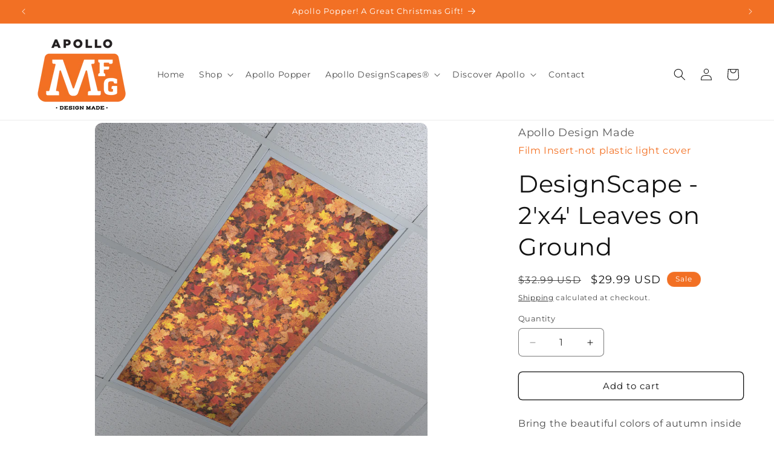

--- FILE ---
content_type: text/javascript; charset=utf-8
request_url: https://apollodesignmade.com/products/designscape-2x4-leaves-on-ground.js
body_size: 230
content:
{"id":8441427394841,"title":"DesignScape - 2'x4' Leaves on Ground","handle":"designscape-2x4-leaves-on-ground","description":"Bring the beautiful colors of autumn inside and spread some fall cheer with this one.","published_at":"2023-07-06T16:32:48-04:00","created_at":"2023-07-06T16:32:48-04:00","vendor":"Apollo Design Made","type":"Fluorescent Light Cover Insert","tags":["Nature","Trees"],"price":2999,"price_min":2999,"price_max":2999,"available":true,"price_varies":false,"compare_at_price":3299,"compare_at_price_min":3299,"compare_at_price_max":3299,"compare_at_price_varies":false,"variants":[{"id":45645459947801,"title":"Default Title","option1":"Default Title","option2":null,"option3":null,"sku":"DSC-2X4-000079","requires_shipping":true,"taxable":true,"featured_image":{"id":51531609571609,"product_id":8441427394841,"position":1,"created_at":"2025-12-30T13:29:40-05:00","updated_at":"2025-12-30T13:29:40-05:00","alt":null,"width":2622,"height":2622,"src":"https:\/\/cdn.shopify.com\/s\/files\/1\/0721\/4212\/7385\/files\/19daed5c-cb7f-ee11-8354-12985ab14379_DSC-2X4-000079_..png?v=1767119380","variant_ids":[45645459947801]},"available":true,"name":"DesignScape - 2'x4' Leaves on Ground","public_title":null,"options":["Default Title"],"price":2999,"weight":181,"compare_at_price":3299,"inventory_management":null,"barcode":"760354366008","featured_media":{"alt":null,"id":42598818939161,"position":1,"preview_image":{"aspect_ratio":1.0,"height":2622,"width":2622,"src":"https:\/\/cdn.shopify.com\/s\/files\/1\/0721\/4212\/7385\/files\/19daed5c-cb7f-ee11-8354-12985ab14379_DSC-2X4-000079_..png?v=1767119380"}},"requires_selling_plan":false,"selling_plan_allocations":[]}],"images":["\/\/cdn.shopify.com\/s\/files\/1\/0721\/4212\/7385\/files\/19daed5c-cb7f-ee11-8354-12985ab14379_DSC-2X4-000079_..png?v=1767119380","\/\/cdn.shopify.com\/s\/files\/1\/0721\/4212\/7385\/products\/designscape-2x4-leaves-on-ground-941843.png?v=1704897167","\/\/cdn.shopify.com\/s\/files\/1\/0721\/4212\/7385\/products\/designscape-2x4-leaves-on-ground-478877.jpg?v=1704897167","\/\/cdn.shopify.com\/s\/files\/1\/0721\/4212\/7385\/files\/9cabd7e0-131c-ee11-8350-12985ab14379_DSC-2X4-000079_..jpg?v=1767119377"],"featured_image":"\/\/cdn.shopify.com\/s\/files\/1\/0721\/4212\/7385\/files\/19daed5c-cb7f-ee11-8354-12985ab14379_DSC-2X4-000079_..png?v=1767119380","options":[{"name":"Title","position":1,"values":["Default Title"]}],"url":"\/products\/designscape-2x4-leaves-on-ground","media":[{"alt":null,"id":42598818939161,"position":1,"preview_image":{"aspect_ratio":1.0,"height":2622,"width":2622,"src":"https:\/\/cdn.shopify.com\/s\/files\/1\/0721\/4212\/7385\/files\/19daed5c-cb7f-ee11-8354-12985ab14379_DSC-2X4-000079_..png?v=1767119380"},"aspect_ratio":1.0,"height":2622,"media_type":"image","src":"https:\/\/cdn.shopify.com\/s\/files\/1\/0721\/4212\/7385\/files\/19daed5c-cb7f-ee11-8354-12985ab14379_DSC-2X4-000079_..png?v=1767119380","width":2622},{"alt":"DesignScape - 2'x4' Leaves on Ground - Apollo Design Made","id":36537746129177,"position":2,"preview_image":{"aspect_ratio":1.0,"height":2622,"width":2622,"src":"https:\/\/cdn.shopify.com\/s\/files\/1\/0721\/4212\/7385\/products\/designscape-2x4-leaves-on-ground-941843.png?v=1704897167"},"aspect_ratio":1.0,"height":2622,"media_type":"image","src":"https:\/\/cdn.shopify.com\/s\/files\/1\/0721\/4212\/7385\/products\/designscape-2x4-leaves-on-ground-941843.png?v=1704897167","width":2622},{"alt":"DesignScape - 2'x4' Leaves on Ground - Apollo Design Made","id":36537746161945,"position":3,"preview_image":{"aspect_ratio":2.091,"height":574,"width":1200,"src":"https:\/\/cdn.shopify.com\/s\/files\/1\/0721\/4212\/7385\/products\/designscape-2x4-leaves-on-ground-478877.jpg?v=1704897167"},"aspect_ratio":2.091,"height":574,"media_type":"image","src":"https:\/\/cdn.shopify.com\/s\/files\/1\/0721\/4212\/7385\/products\/designscape-2x4-leaves-on-ground-478877.jpg?v=1704897167","width":1200},{"alt":null,"id":42598818742553,"position":4,"preview_image":{"aspect_ratio":2.091,"height":574,"width":1200,"src":"https:\/\/cdn.shopify.com\/s\/files\/1\/0721\/4212\/7385\/files\/9cabd7e0-131c-ee11-8350-12985ab14379_DSC-2X4-000079_..jpg?v=1767119377"},"aspect_ratio":2.091,"height":574,"media_type":"image","src":"https:\/\/cdn.shopify.com\/s\/files\/1\/0721\/4212\/7385\/files\/9cabd7e0-131c-ee11-8350-12985ab14379_DSC-2X4-000079_..jpg?v=1767119377","width":1200}],"requires_selling_plan":false,"selling_plan_groups":[]}

--- FILE ---
content_type: text/javascript;charset=utf-8
request_url: https://assets.cloudlift.app/api/assets/upload.js?shop=apollo-design-made.myshopify.com
body_size: 5171
content:
window.Cloudlift = window.Cloudlift || {};window.Cloudlift.upload = { config: {"app":"upload","shop":"apollo-design-made.myshopify.com","url":"https://apollodesignmade.com","api":"https://api.cloudlift.app","assets":"https://cdn.jsdelivr.net/gh/cloudlift-app/cdn@0.14.29","mode":"prod","currencyFormats":{"moneyFormat":"${{amount}}","moneyWithCurrencyFormat":"${{amount}} USD"},"resources":["https://cdn.jsdelivr.net/gh/cloudlift-app/cdn@0.14.29/static/app-upload.css","https://cdn.jsdelivr.net/gh/cloudlift-app/cdn@0.14.29/static/app-upload.js"],"locale":"en","i18n":{"upload.config.image.editor.color.exposure":"Exposure","upload.config.file.load.error":"Error during load","upload.config.file.size.notavailable":"Size not available","upload.config.error.required":"Please upload a file","upload.config.image.editor.crop.rotate.right":"Rotate right","upload.config.file.button.undo":"Undo","upload.config.error.fileCountMin":"Please upload at least {min} file(s)","upload.config.image.resolution.expected.min":"Minimum resolution is {minResolution}","upload.config.file.upload.error.revert":"Error during revert","upload.config.image.size.tobig":"Image is too big","upload.config.image.editor.resize.height":"Height","upload.config.error.inapp":"Upload error","upload.config.image.editor.crop.aspect.ratio":"Aspect ratio","upload.config.image.editor.button.cancel":"Cancel","upload.config.image.editor.status.error":"Error loading image…","upload.config.file.button.retry":"Retry","upload.config.error.fileCountMax":"Please upload at most {max} file(s)","upload.config.image.editor.util.markup.text":"Text","upload.config.image.ratio.expected":"Expected image ratio {ratio}","upload.config.file.button.remove":"Remove","upload.config.image.resolution.expected.max":"Maximum resolution is {maxResolution}","upload.config.error.inapp.facebook":"Please open the page outside of Facebook","upload.config.image.editor.util.markup.size":"Size","upload.config.image.size.expected.max":"Maximum size is {maxWidth} × {maxHeight}","upload.config.image.editor.util.markup.select":"Select","upload.config.file.uploading":"Uploading","upload.config.image.editor.resize.width":"Width","upload.config.image.editor.crop.flip.horizontal":"Flip horizontal","upload.config.file.link":"\uD83D\uDD17","upload.config.image.editor.status.loading":"Loading image…","upload.config.error.filePagesMin":"Please upload documents with at least {min} pages","upload.config.image.editor.status.processing":"Processing image…","upload.config.file.loading":"Loading","upload.config.file.upload.canceled":"Upload cancelled","upload.config.file.upload.cancel":"tap to cancel","upload.config.image.editor.crop.rotate.left":"Rotate left","upload.config.file.type.notallowed":"File type not allowed","upload.config.file.type.expected":"Expects {lastType}","upload.config.image.editor.util.markup":"Markup","upload.config.file.button.cancel":"Cancel","upload.config.image.editor.status.waiting":"Waiting for image…","upload.config.file.upload.retry":"tap to retry","upload.config.image.editor.resize.apply":"Apply","upload.config.image.editor.color.contrast":"Contrast","upload.config.file.size.tobig":"File is too large","upload.config.dragdrop":"Drag & Drop your files or <u>Browse</u>","upload.config.file.upload.undo":"tap to undo","upload.config.image.editor.color.saturation":"Saturation","upload.config.error.filePagesMax":"Please upload documents with at most {max} pages","upload.config.file.button.upload":"Upload","upload.config.file.size.waiting":"Waiting for size","upload.config.image.editor.util.color":"Colors","upload.config.error.inputs":"Please fill in all required input fields","upload.config.image.editor.util.markup.circle":"Circle","upload.config.image.type.notsupported":"Image type not supported","upload.config.image.editor.crop.flip.vertical":"Flip vertical","upload.config.image.size.expected.min":"Minimum size is {minWidth} × {minHeight}","upload.config.image.editor.button.reset":"Reset","upload.config.image.ratio.invalid":"Image ratio does not match","upload.config.error.ready":"Please wait for the upload to complete","upload.config.image.editor.crop.zoom":"Zoom","upload.config.file.upload.error.remove":"Error during remove","upload.config.image.editor.util.markup.remove":"Remove","upload.config.image.resolution.max":"Image resolution too high","upload.config.image.editor.util.crop":"Crop","upload.config.image.editor.color.brightness":"Brightness","upload.config.error.fileConvert":"File conversion failed","upload.config.image.editor.util.markup.draw":"Draw","upload.config.image.editor.util.resize":"Resize","upload.config.file.upload.error":"Error during upload","upload.config.image.editor.util.filter":"Filter","upload.config.file.upload.complete":"Upload complete","upload.config.error.inapp.instagram":"Please open the page outside of Instagram","upload.config.image.editor.util.markup.arrow":"Arrow","upload.config.file.size.max":"Maximum file size is {filesize}","upload.config.image.resolution.min":"Image resolution is too low","upload.config.image.editor.util.markup.square":"Square","upload.config.image.size.tosmall":"Image is too small","upload.config.file.button.abort":"Abort","upload.config.image.editor.button.confirm":"Upload"},"level":1,"version":"0.14.29","setup":true,"fields":[{"uuid":"clynofffeay1","required":false,"hidden":true,"field":"","propertyTransform":true,"fieldProperty":"properties","fieldId":"_cl-upload","fieldThumbnail":"thumbnail","fieldThumbnailPreview":true,"className":"","label":"","text":"","selector":"","conditionMode":1,"conditions":[{"field":"product","operator":"equals","value":"","objects":[{"id":"8186351354137","title":"Personalized Apollo Popper - Stainless Steel","handle":"apollo-popper"}],"tags":null}],"styles":{"file-grid":"0","max-height":"600px","min-height":"50px","font-family":"-apple-system, BlinkMacSystemFont, 'Segoe UI', Roboto,\nHelvetica, Arial, sans-serif, 'Apple Color Emoji', 'Segoe UI Emoji',\n'Segoe UI Symbol'","input-order":"top","label-color":"#121212","file-counter":"0","input-margin":"10px","buttons-color":"#fff","file-multiple":"0","label-font-size":"16px","label-color-drop":"#ffffff","area-border-radius":"5px","file-border-radius":"5px","file-background-colo":"#555","label-font-size-drop":"16px","area-background-color":"#121212","file-background-color":"#4d4d4d","buttons-background-color":"rgba(0,0,0,0.5)","upload-error-background-color":"#990000","upload-success-background-color":"#008000"},"theme":"dark","css":"#clynofffeay1 .cl-hide{display:none!important}#clynofffeay1 .cl-upload--label{color:#121212;font-size:16px;display:block}#clynofffeay1 .cl-upload--input-field{margin-bottom:10px}#clynofffeay1 .cl-upload--input{width:100%;box-sizing:border-box;padding:10px 18px;margin:0;border:1px solid #121212;border-radius:5px}#clynofffeay1 input[type=checkbox].cl-upload--input,#clynofffeay1 input[type=radio].cl-upload--input{width:1.2em;cursor:pointer}#clynofffeay1 input[type=radio].cl-upload--input{vertical-align:middle;margin-right:10px}#clynofffeay1 input[type=color].cl-upload--input{width:40px;height:40px;cursor:pointer;padding:0;border:0}#clynofffeay1 input[type=radio]+.cl-upload-color-rect{margin-right:10px;margin-bottom:10px}#clynofffeay1 input[type=radio]:checked+.cl-upload-color-rect{border:2px solid #404040}#clynofffeay1 .cl-upload-color-rect{width:30px;height:30px;display:inline-block;vertical-align:middle;border-radius:3px}#clynofffeay1 .cl-upload--invalid{border-color:#800000}#clynofffeay1 .cl-upload--errors{overflow:hidden;transition:max-height 2s ease-out;max-height:0}#clynofffeay1 .cl-upload--errors.open{max-height:400px}#clynofffeay1 .cl-upload--error{text-align:center;font-size:14px;cursor:pointer;position:relative;opacity:1;font-family:-apple-system,BlinkMacSystemFont,'Segoe UI',Roboto,Helvetica,Arial,sans-serif,'Apple Color Emoji','Segoe UI Emoji','Segoe UI Symbol';box-sizing:border-box;color:#fff;background-color:#900;padding:.3rem .7rem;margin-bottom:.7rem;border:1px solid transparent;border-color:#800000;border-radius:5px}#clynofffeay1 .cl-upload--error:after{content:'x';position:absolute;right:1rem;top:.25rem}#clynofffeay1 .cl-upload--error.dismissed{opacity:0;transition:opacity .3s ease-out}#clynofffeay1 .filepond--root{font-family:-apple-system,BlinkMacSystemFont,'Segoe UI',Roboto,Helvetica,Arial,sans-serif,'Apple Color Emoji','Segoe UI Emoji','Segoe UI Symbol'}#clynofffeay1 .filepond--root .filepond--drop-label{min-height:50px}#clynofffeay1 .filepond--file-action-button{cursor:pointer;min-height:auto!important;height:1.625em}#clynofffeay1 .filepond--drop-label{color:#fff}#clynofffeay1 .filepond--drop-label label{cursor:pointer;width:auto!important;height:auto!important;position:relative!important;color:#fff!important;font-size:16px!important}#clynofffeay1 .filepond--drop-label u{cursor:pointer;text-decoration-color:#fff}#clynofffeay1 .filepond--label-action{text-decoration-color:#fff}#clynofffeay1 .filepond--panel-root{background-color:#121212!important}#clynofffeay1 .filepond--panel-root{border-radius:5px}#clynofffeay1 .filepond--item-panel,#clynofffeay1 .filepond--file-poster-wrapper,#clynofffeay1 .filepond--image-preview-wrapper{border-radius:5px}#clynofffeay1 .filepond--item-panel{background-color:#4d4d4d!important}#clynofffeay1 .filepond--drip-blob{background-color:#999}#clynofffeay1 .filepond--file-action-button{background-color:rgba(0,0,0,0.5)}#clynofffeay1 .filepond--file-action-button{color:#fff}#clynofffeay1 .filepond--file-action-button:hover,#clynofffeay1 .filepond--file-action-button:focus{box-shadow:0 0 0 .125em #fff}#clynofffeay1 .filepond--file{color:#fff;font-size:16px}#clynofffeay1 [data-filepond-item-state*='error'] .filepond--item-panel,#clynofffeay1 [data-filepond-item-state*='invalid'] .filepond--item-panel{background-color:#900!important}#clynofffeay1 [data-filepond-item-state*='invalid'] .filepond--file{color:#fff}#clynofffeay1 [data-filepond-item-state='processing-complete'] .filepond--item-panel{background-color:#008000!important}#clynofffeay1 [data-filepond-item-state='processing-complete'] .filepond--file{color:#fff}#clynofffeay1 .filepond--image-preview-overlay-idle{color:rgba(26,26,26,0.8)}#clynofffeay1 .filepond--image-preview,#clynofffeay1 .filepond--file-poster{background-color:#4d4d4d}#clynofffeay1 .filepond--image-preview-overlay-success{color:#008000}#clynofffeay1 .filepond--image-preview-overlay-failure{color:#900}","fileMimeTypes":[],"fileMimeTypesValidate":false,"fileSizeMaxPlan":10,"fileMultiple":false,"fileCountMin":0,"fileCountMax":10,"fileCounter":false,"fileQuantity":false,"fileFetch":false,"fileSubmitRemove":true,"fileSubmitClear":false,"fileName":false,"fileGrid":false,"imagePreview":false,"imageSizeValidate":false,"imageThumbnail":false,"imageThumbnailWidth":500,"imageThumbnailHeight":500,"convert":false,"convertInfo":false,"convertInfoPagesQuantity":false,"convertInfoLengthQuantity":false,"pdfMultiPage":false,"pdfTransparent":false,"serverTransform":false,"imageOriginal":false,"imageEditor":false,"imageEditorOpen":true,"imageEditorCropRestrict":false,"imageEditorCropRatios":[{"label":"Free","value":""},{"label":"Portrait","value":"3:2"},{"label":"Square","value":"1:1"},{"label":"Landscape","value":"4:3"}],"imageEditorUtils":[],"imageEditorPintura":false,"inputFields":[{"field":"Inside Line Top Text","type":"text","value":"Top Line Maximum 29 Characters","label":"Inside Line Text","required":false,"max":29},{"field":"Outside Line Bottom Text","type":"text","value":"Bottom Line Maximum 35 Characters","label":"Outside Line Text (Required)","required":true,"max":35}],"variantConfigs":[{"product":{"id":"8186351354137","title":"Apollo Popper - Stainless","handle":"apollo-popper"},"variants":null,"required":false,"hidden":true,"fileMultiple":false,"fileCountMin":0,"fileCountMax":10,"imageSettings":false,"imageSizeValidate":false,"imageWidthMin":null,"imageHeightMin":null,"imageResolutionMin":null,"imageEditorCropRestrict":false,"imageEditorCropRatios":[]}],"variantConfig":true},{"uuid":"clxyoxcc4ogk","required":false,"hidden":true,"field":"VCF Data","propertyTransform":true,"fieldProperty":"properties","fieldId":"_cl-upload","fieldThumbnail":"thumbnail","fieldThumbnailPreview":true,"className":"","label":"","text":"","selector":"","conditionMode":1,"conditions":[{"field":"product","operator":"equals","value":"","objects":[{"id":"9728645660953","title":"6 Degree Coin","handle":"6-degree-coin"}],"tags":null}],"styles":{"file-grid":"0","max-height":"600px","min-height":"50px","font-family":"-apple-system, BlinkMacSystemFont, 'Segoe UI', Roboto,\nHelvetica, Arial, sans-serif, 'Apple Color Emoji', 'Segoe UI Emoji',\n'Segoe UI Symbol'","input-order":"top","label-color":"#555","file-counter":"0","input-margin":"10px","buttons-color":"#fff","file-multiple":"0","label-font-size":"16px","label-color-drop":"#555","area-border-radius":"5px","file-border-radius":"5px","label-font-size-drop":"16px","area-background-color":"#eee","file-background-color":"#555","buttons-background-color":"rgba(0,0,0,0.5)","upload-error-background-color":"#FF0000","upload-success-background-color":"#008000"},"theme":"default","css":"#clxyoxcc4ogk .cl-hide{display:none!important}#clxyoxcc4ogk .cl-upload--label{color:#555;font-size:16px;display:block}#clxyoxcc4ogk .cl-upload--input-field{margin-bottom:10px}#clxyoxcc4ogk .cl-upload--input{width:100%;box-sizing:border-box;padding:10px 18px;margin:0;border:1px solid #eee;border-radius:5px}#clxyoxcc4ogk input[type=checkbox].cl-upload--input,#clxyoxcc4ogk input[type=radio].cl-upload--input{width:1.2em;cursor:pointer}#clxyoxcc4ogk input[type=radio].cl-upload--input{vertical-align:middle;margin-right:10px}#clxyoxcc4ogk input[type=color].cl-upload--input{width:40px;height:40px;cursor:pointer;padding:0;border:0}#clxyoxcc4ogk input[type=radio]+.cl-upload-color-rect{margin-right:10px;margin-bottom:10px}#clxyoxcc4ogk input[type=radio]:checked+.cl-upload-color-rect{border:2px solid #404040}#clxyoxcc4ogk .cl-upload-color-rect{width:30px;height:30px;display:inline-block;vertical-align:middle;border-radius:3px}#clxyoxcc4ogk .cl-upload--invalid{border-color:#e60000}#clxyoxcc4ogk .cl-upload--errors{overflow:hidden;transition:max-height 2s ease-out;max-height:0}#clxyoxcc4ogk .cl-upload--errors.open{max-height:400px}#clxyoxcc4ogk .cl-upload--error{text-align:center;font-size:14px;cursor:pointer;position:relative;opacity:1;font-family:-apple-system,BlinkMacSystemFont,'Segoe UI',Roboto,Helvetica,Arial,sans-serif,'Apple Color Emoji','Segoe UI Emoji','Segoe UI Symbol';box-sizing:border-box;color:#fff;background-color:#f00;padding:.3rem .7rem;margin-bottom:.7rem;border:1px solid transparent;border-color:#e60000;border-radius:5px}#clxyoxcc4ogk .cl-upload--error:after{content:'x';position:absolute;right:1rem;top:.25rem}#clxyoxcc4ogk .cl-upload--error.dismissed{opacity:0;transition:opacity .3s ease-out}#clxyoxcc4ogk .filepond--root{font-family:-apple-system,BlinkMacSystemFont,'Segoe UI',Roboto,Helvetica,Arial,sans-serif,'Apple Color Emoji','Segoe UI Emoji','Segoe UI Symbol'}#clxyoxcc4ogk .filepond--root .filepond--drop-label{min-height:50px}#clxyoxcc4ogk .filepond--file-action-button{cursor:pointer;min-height:auto!important;height:1.625em}#clxyoxcc4ogk .filepond--drop-label{color:#555}#clxyoxcc4ogk .filepond--drop-label label{cursor:pointer;width:auto!important;height:auto!important;position:relative!important;color:#555!important;font-size:16px!important}#clxyoxcc4ogk .filepond--drop-label u{cursor:pointer;text-decoration-color:#555}#clxyoxcc4ogk .filepond--label-action{text-decoration-color:#555}#clxyoxcc4ogk .filepond--panel-root{background-color:#eee!important}#clxyoxcc4ogk .filepond--panel-root{border-radius:5px}#clxyoxcc4ogk .filepond--item-panel,#clxyoxcc4ogk .filepond--file-poster-wrapper,#clxyoxcc4ogk .filepond--image-preview-wrapper{border-radius:5px}#clxyoxcc4ogk .filepond--item-panel{background-color:#555!important}#clxyoxcc4ogk .filepond--drip-blob{background-color:#999}#clxyoxcc4ogk .filepond--file-action-button{background-color:rgba(0,0,0,0.5)}#clxyoxcc4ogk .filepond--file-action-button{color:#fff}#clxyoxcc4ogk .filepond--file-action-button:hover,#clxyoxcc4ogk .filepond--file-action-button:focus{box-shadow:0 0 0 .125em #fff}#clxyoxcc4ogk .filepond--file{color:#fff;font-size:16px}#clxyoxcc4ogk [data-filepond-item-state*='error'] .filepond--item-panel,#clxyoxcc4ogk [data-filepond-item-state*='invalid'] .filepond--item-panel{background-color:#f00!important}#clxyoxcc4ogk [data-filepond-item-state*='invalid'] .filepond--file{color:#fff}#clxyoxcc4ogk [data-filepond-item-state='processing-complete'] .filepond--item-panel{background-color:#008000!important}#clxyoxcc4ogk [data-filepond-item-state='processing-complete'] .filepond--file{color:#fff}#clxyoxcc4ogk .filepond--image-preview-overlay-idle{color:rgba(34,34,34,0.8)}#clxyoxcc4ogk .filepond--image-preview,#clxyoxcc4ogk .filepond--file-poster{background-color:#555}#clxyoxcc4ogk .filepond--image-preview-overlay-success{color:#008000}#clxyoxcc4ogk .filepond--image-preview-overlay-failure{color:#f00}","fileMimeTypes":[],"fileMimeTypesValidate":false,"fileSizeMaxPlan":10,"fileMultiple":false,"fileCountMin":0,"fileCountMax":10,"fileCounter":false,"fileQuantity":false,"fileFetch":false,"fileSubmitRemove":true,"fileSubmitClear":false,"fileName":false,"fileGrid":false,"imagePreview":false,"imageSizeValidate":false,"imageThumbnail":false,"imageThumbnailWidth":500,"imageThumbnailHeight":500,"convert":false,"convertInfo":false,"convertInfoPagesQuantity":false,"convertInfoLengthQuantity":false,"pdfMultiPage":false,"pdfTransparent":false,"serverTransform":false,"imageOriginal":false,"imageEditor":false,"imageEditorOpen":true,"imageEditorCropRestrict":false,"imageEditorCropRatios":[{"label":"Free","value":""},{"label":"Portrait","value":"3:2"},{"label":"Square","value":"1:1"},{"label":"Landscape","value":"4:3"}],"imageEditorUtils":[],"imageEditorPintura":false,"inputFields":[{"field":"First Name","type":"text","value":"First Name","label":"","required":false},{"field":"Last Name","type":"text","value":"Last Name","label":"","required":false},{"field":"Email","type":"text","value":"Email","label":"","required":false},{"field":"Website URL","type":"text","value":"Website URL","label":"","required":false},{"field":"Company","type":"text","value":"Company","label":"","required":false},{"field":"Job Title","type":"text","value":"Job Title","label":"","required":false},{"field":"Street","type":"text","value":"Street","label":"Street Address","required":false},{"field":"City","type":"text","value":"City","label":"","required":false},{"field":"State","type":"text","value":"State","label":"","required":false},{"field":"Zip Code","type":"text","value":"Zip Code","label":"","required":false},{"field":"Country","type":"text","value":"Country","label":"","required":false},{"field":"Notes","type":"textarea","value":"Notes","label":"","required":false},{"field":"Mobile Phone","type":"text","value":"Mobile Phone","label":"Phones","required":false},{"field":"Other Phone","type":"text","value":"Other Phone","label":"","required":false},{"field":"LinkedIn URL","type":"text","value":"LinkedIn URL","label":"Social Media","required":false},{"field":"X URL","type":"text","value":"X URL","label":"","required":false},{"field":"Instagram URL","type":"text","value":"Instagram URL","label":"","required":false},{"field":"Facebook URL","type":"text","value":"Facebook URL","label":"","required":false},{"field":"YouTube URL","type":"text","value":"YouTube URL","label":"","required":false}],"variantConfigs":[{"product":{"id":"9728645660953","title":"6 Degree Coin","handle":"6-degree-coin"},"variants":[{"id":"49814607462681","title":"Default Title","handle":null}],"required":false,"hidden":true,"fileMultiple":false,"fileCountMin":0,"fileCountMax":10,"imageSettings":false,"imageSizeValidate":false,"imageWidthMin":null,"imageHeightMin":null,"imageResolutionMin":null,"imageEditorCropRestrict":false,"imageEditorCropRatios":[]}],"variantConfig":true},{"uuid":"clvgecvzogi4","required":false,"hidden":true,"field":"","propertyTransform":true,"fieldProperty":"properties","fieldId":"_cl-upload","fieldThumbnail":"thumbnail","fieldThumbnailPreview":true,"className":"","label":"","text":"","selector":"","conditionMode":1,"conditions":[{"field":"product","operator":"equals","value":"","objects":[{"id":"10130070831385","title":"Personalized Water Bottle - 24oz","handle":"personalized-red-water-bottle-24oz-copy"}],"tags":null}],"styles":{"file-grid":"0","max-height":"600px","min-height":"50px","font-family":"-apple-system, BlinkMacSystemFont, 'Segoe UI', Roboto,\nHelvetica, Arial, sans-serif, 'Apple Color Emoji', 'Segoe UI Emoji',\n'Segoe UI Symbol'","input-order":"top","label-color":"#121212","file-counter":"0","input-margin":"10px","buttons-color":"#fff","file-multiple":"0","label-font-size":"16px","label-color-drop":"#ffffff","area-border-radius":"5px","file-border-radius":"5px","file-background-colo":"#555","label-font-size-drop":"16px","area-background-color":"#121212","file-background-color":"#4d4d4d","buttons-background-color":"rgba(0,0,0,0.5)","upload-error-background-color":"#990000","upload-success-background-color":"#008000"},"theme":"dark","css":"#clvgecvzogi4 .cl-hide{display:none!important}#clvgecvzogi4 .cl-upload--label{color:#121212;font-size:16px;display:block}#clvgecvzogi4 .cl-upload--input-field{margin-bottom:10px}#clvgecvzogi4 .cl-upload--input{width:100%;box-sizing:border-box;padding:10px 18px;margin:0;border:1px solid #121212;border-radius:5px}#clvgecvzogi4 input[type=checkbox].cl-upload--input,#clvgecvzogi4 input[type=radio].cl-upload--input{width:1.2em;cursor:pointer}#clvgecvzogi4 input[type=radio].cl-upload--input{vertical-align:middle;margin-right:10px}#clvgecvzogi4 input[type=color].cl-upload--input{width:40px;height:40px;cursor:pointer;padding:0;border:0}#clvgecvzogi4 input[type=radio]+.cl-upload-color-rect{margin-right:10px;margin-bottom:10px}#clvgecvzogi4 input[type=radio]:checked+.cl-upload-color-rect{border:2px solid #404040}#clvgecvzogi4 .cl-upload-color-rect{width:30px;height:30px;display:inline-block;vertical-align:middle;border-radius:3px}#clvgecvzogi4 .cl-upload--invalid{border-color:#800000}#clvgecvzogi4 .cl-upload--errors{overflow:hidden;transition:max-height 2s ease-out;max-height:0}#clvgecvzogi4 .cl-upload--errors.open{max-height:400px}#clvgecvzogi4 .cl-upload--error{text-align:center;font-size:14px;cursor:pointer;position:relative;opacity:1;font-family:-apple-system,BlinkMacSystemFont,'Segoe UI',Roboto,Helvetica,Arial,sans-serif,'Apple Color Emoji','Segoe UI Emoji','Segoe UI Symbol';box-sizing:border-box;color:#fff;background-color:#900;padding:.3rem .7rem;margin-bottom:.7rem;border:1px solid transparent;border-color:#800000;border-radius:5px}#clvgecvzogi4 .cl-upload--error:after{content:'x';position:absolute;right:1rem;top:.25rem}#clvgecvzogi4 .cl-upload--error.dismissed{opacity:0;transition:opacity .3s ease-out}#clvgecvzogi4 .filepond--root{font-family:-apple-system,BlinkMacSystemFont,'Segoe UI',Roboto,Helvetica,Arial,sans-serif,'Apple Color Emoji','Segoe UI Emoji','Segoe UI Symbol'}#clvgecvzogi4 .filepond--root .filepond--drop-label{min-height:50px}#clvgecvzogi4 .filepond--file-action-button{cursor:pointer;min-height:auto!important;height:1.625em}#clvgecvzogi4 .filepond--drop-label{color:#fff}#clvgecvzogi4 .filepond--drop-label label{cursor:pointer;width:auto!important;height:auto!important;position:relative!important;color:#fff!important;font-size:16px!important}#clvgecvzogi4 .filepond--drop-label u{cursor:pointer;text-decoration-color:#fff}#clvgecvzogi4 .filepond--label-action{text-decoration-color:#fff}#clvgecvzogi4 .filepond--panel-root{background-color:#121212!important}#clvgecvzogi4 .filepond--panel-root{border-radius:5px}#clvgecvzogi4 .filepond--item-panel,#clvgecvzogi4 .filepond--file-poster-wrapper,#clvgecvzogi4 .filepond--image-preview-wrapper{border-radius:5px}#clvgecvzogi4 .filepond--item-panel{background-color:#4d4d4d!important}#clvgecvzogi4 .filepond--drip-blob{background-color:#999}#clvgecvzogi4 .filepond--file-action-button{background-color:rgba(0,0,0,0.5)}#clvgecvzogi4 .filepond--file-action-button{color:#fff}#clvgecvzogi4 .filepond--file-action-button:hover,#clvgecvzogi4 .filepond--file-action-button:focus{box-shadow:0 0 0 .125em #fff}#clvgecvzogi4 .filepond--file{color:#fff;font-size:16px}#clvgecvzogi4 [data-filepond-item-state*='error'] .filepond--item-panel,#clvgecvzogi4 [data-filepond-item-state*='invalid'] .filepond--item-panel{background-color:#900!important}#clvgecvzogi4 [data-filepond-item-state*='invalid'] .filepond--file{color:#fff}#clvgecvzogi4 [data-filepond-item-state='processing-complete'] .filepond--item-panel{background-color:#008000!important}#clvgecvzogi4 [data-filepond-item-state='processing-complete'] .filepond--file{color:#fff}#clvgecvzogi4 .filepond--image-preview-overlay-idle{color:rgba(26,26,26,0.8)}#clvgecvzogi4 .filepond--image-preview,#clvgecvzogi4 .filepond--file-poster{background-color:#4d4d4d}#clvgecvzogi4 .filepond--image-preview-overlay-success{color:#008000}#clvgecvzogi4 .filepond--image-preview-overlay-failure{color:#900}","fileMimeTypes":[],"fileMimeTypesValidate":false,"fileSizeMaxPlan":10,"fileMultiple":false,"fileCountMin":0,"fileCountMax":10,"fileCounter":false,"fileQuantity":false,"fileFetch":false,"fileSubmitRemove":true,"fileSubmitClear":false,"fileName":false,"fileGrid":false,"imagePreview":false,"imageSizeValidate":false,"imageThumbnail":false,"imageThumbnailWidth":500,"imageThumbnailHeight":500,"convert":false,"convertInfo":false,"convertInfoPagesQuantity":false,"convertInfoLengthQuantity":false,"pdfMultiPage":false,"pdfTransparent":false,"serverTransform":false,"imageOriginal":false,"imageEditor":false,"imageEditorOpen":true,"imageEditorCropRestrict":false,"imageEditorCropRatios":[{"label":"Free","value":""},{"label":"Portrait","value":"3:2"},{"label":"Square","value":"1:1"},{"label":"Landscape","value":"4:3"}],"imageEditorUtils":[],"imageEditorPintura":false,"inputFields":[{"field":"Text","type":"text","value":"Your Text Here","label":"Free Personalization - Text","required":false,"max":40}],"variantConfigs":[{"product":{"id":"8186351354137","title":"Apollo Popper - Stainless","handle":"apollo-popper"},"variants":null,"required":false,"hidden":true,"fileMultiple":false,"fileCountMin":0,"fileCountMax":10,"imageSettings":false,"imageSizeValidate":false,"imageWidthMin":null,"imageHeightMin":null,"imageResolutionMin":null,"imageEditorCropRestrict":false,"imageEditorCropRatios":[]}],"variantConfig":true}],"extensions":""}};loadjs=function(){var a=function(){},c={},u={},f={};function o(e,n){if(e){var t=f[e];if(u[e]=n,t)for(;t.length;)t[0](e,n),t.splice(0,1)}}function l(e,n){e.call&&(e={success:e}),n.length?(e.error||a)(n):(e.success||a)(e)}function h(t,r,s,i){var c,o,e=document,n=s.async,u=(s.numRetries||0)+1,f=s.before||a,l=t.replace(/^(css|img)!/,"");i=i||0,/(^css!|\.css$)/.test(t)?((o=e.createElement("link")).rel="stylesheet",o.href=l,(c="hideFocus"in o)&&o.relList&&(c=0,o.rel="preload",o.as="style")):/(^img!|\.(png|gif|jpg|svg)$)/.test(t)?(o=e.createElement("img")).src=l:((o=e.createElement("script")).src=t,o.async=void 0===n||n),!(o.onload=o.onerror=o.onbeforeload=function(e){var n=e.type[0];if(c)try{o.sheet.cssText.length||(n="e")}catch(e){18!=e.code&&(n="e")}if("e"==n){if((i+=1)<u)return h(t,r,s,i)}else if("preload"==o.rel&&"style"==o.as)return o.rel="stylesheet";r(t,n,e.defaultPrevented)})!==f(t,o)&&e.head.appendChild(o)}function t(e,n,t){var r,s;if(n&&n.trim&&(r=n),s=(r?t:n)||{},r){if(r in c)throw"LoadJS";c[r]=!0}function i(n,t){!function(e,r,n){var t,s,i=(e=e.push?e:[e]).length,c=i,o=[];for(t=function(e,n,t){if("e"==n&&o.push(e),"b"==n){if(!t)return;o.push(e)}--i||r(o)},s=0;s<c;s++)h(e[s],t,n)}(e,function(e){l(s,e),n&&l({success:n,error:t},e),o(r,e)},s)}if(s.returnPromise)return new Promise(i);i()}return t.ready=function(e,n){return function(e,t){e=e.push?e:[e];var n,r,s,i=[],c=e.length,o=c;for(n=function(e,n){n.length&&i.push(e),--o||t(i)};c--;)r=e[c],(s=u[r])?n(r,s):(f[r]=f[r]||[]).push(n)}(e,function(e){l(n,e)}),t},t.done=function(e){o(e,[])},t.reset=function(){c={},u={},f={}},t.isDefined=function(e){return e in c},t}();!function(e){loadjs(e.resources,"assets",{success:function(){var n,t="cloudlift."+e.app+".ready";"function"==typeof Event?n=new Event(t):(n=document.createEvent("Event")).initEvent(t,!0,!0),window.dispatchEvent(n)},error:function(e){console.error("failed to load assets",e)}})}(window.Cloudlift.upload.config);

--- FILE ---
content_type: text/javascript; charset=utf-8
request_url: https://apollodesignmade.com/products/designscape-2x4-leaves-on-ground.js
body_size: 1052
content:
{"id":8441427394841,"title":"DesignScape - 2'x4' Leaves on Ground","handle":"designscape-2x4-leaves-on-ground","description":"Bring the beautiful colors of autumn inside and spread some fall cheer with this one.","published_at":"2023-07-06T16:32:48-04:00","created_at":"2023-07-06T16:32:48-04:00","vendor":"Apollo Design Made","type":"Fluorescent Light Cover Insert","tags":["Nature","Trees"],"price":2999,"price_min":2999,"price_max":2999,"available":true,"price_varies":false,"compare_at_price":3299,"compare_at_price_min":3299,"compare_at_price_max":3299,"compare_at_price_varies":false,"variants":[{"id":45645459947801,"title":"Default Title","option1":"Default Title","option2":null,"option3":null,"sku":"DSC-2X4-000079","requires_shipping":true,"taxable":true,"featured_image":{"id":51531609571609,"product_id":8441427394841,"position":1,"created_at":"2025-12-30T13:29:40-05:00","updated_at":"2025-12-30T13:29:40-05:00","alt":null,"width":2622,"height":2622,"src":"https:\/\/cdn.shopify.com\/s\/files\/1\/0721\/4212\/7385\/files\/19daed5c-cb7f-ee11-8354-12985ab14379_DSC-2X4-000079_..png?v=1767119380","variant_ids":[45645459947801]},"available":true,"name":"DesignScape - 2'x4' Leaves on Ground","public_title":null,"options":["Default Title"],"price":2999,"weight":181,"compare_at_price":3299,"inventory_management":null,"barcode":"760354366008","featured_media":{"alt":null,"id":42598818939161,"position":1,"preview_image":{"aspect_ratio":1.0,"height":2622,"width":2622,"src":"https:\/\/cdn.shopify.com\/s\/files\/1\/0721\/4212\/7385\/files\/19daed5c-cb7f-ee11-8354-12985ab14379_DSC-2X4-000079_..png?v=1767119380"}},"requires_selling_plan":false,"selling_plan_allocations":[]}],"images":["\/\/cdn.shopify.com\/s\/files\/1\/0721\/4212\/7385\/files\/19daed5c-cb7f-ee11-8354-12985ab14379_DSC-2X4-000079_..png?v=1767119380","\/\/cdn.shopify.com\/s\/files\/1\/0721\/4212\/7385\/products\/designscape-2x4-leaves-on-ground-941843.png?v=1704897167","\/\/cdn.shopify.com\/s\/files\/1\/0721\/4212\/7385\/products\/designscape-2x4-leaves-on-ground-478877.jpg?v=1704897167","\/\/cdn.shopify.com\/s\/files\/1\/0721\/4212\/7385\/files\/9cabd7e0-131c-ee11-8350-12985ab14379_DSC-2X4-000079_..jpg?v=1767119377"],"featured_image":"\/\/cdn.shopify.com\/s\/files\/1\/0721\/4212\/7385\/files\/19daed5c-cb7f-ee11-8354-12985ab14379_DSC-2X4-000079_..png?v=1767119380","options":[{"name":"Title","position":1,"values":["Default Title"]}],"url":"\/products\/designscape-2x4-leaves-on-ground","media":[{"alt":null,"id":42598818939161,"position":1,"preview_image":{"aspect_ratio":1.0,"height":2622,"width":2622,"src":"https:\/\/cdn.shopify.com\/s\/files\/1\/0721\/4212\/7385\/files\/19daed5c-cb7f-ee11-8354-12985ab14379_DSC-2X4-000079_..png?v=1767119380"},"aspect_ratio":1.0,"height":2622,"media_type":"image","src":"https:\/\/cdn.shopify.com\/s\/files\/1\/0721\/4212\/7385\/files\/19daed5c-cb7f-ee11-8354-12985ab14379_DSC-2X4-000079_..png?v=1767119380","width":2622},{"alt":"DesignScape - 2'x4' Leaves on Ground - Apollo Design Made","id":36537746129177,"position":2,"preview_image":{"aspect_ratio":1.0,"height":2622,"width":2622,"src":"https:\/\/cdn.shopify.com\/s\/files\/1\/0721\/4212\/7385\/products\/designscape-2x4-leaves-on-ground-941843.png?v=1704897167"},"aspect_ratio":1.0,"height":2622,"media_type":"image","src":"https:\/\/cdn.shopify.com\/s\/files\/1\/0721\/4212\/7385\/products\/designscape-2x4-leaves-on-ground-941843.png?v=1704897167","width":2622},{"alt":"DesignScape - 2'x4' Leaves on Ground - Apollo Design Made","id":36537746161945,"position":3,"preview_image":{"aspect_ratio":2.091,"height":574,"width":1200,"src":"https:\/\/cdn.shopify.com\/s\/files\/1\/0721\/4212\/7385\/products\/designscape-2x4-leaves-on-ground-478877.jpg?v=1704897167"},"aspect_ratio":2.091,"height":574,"media_type":"image","src":"https:\/\/cdn.shopify.com\/s\/files\/1\/0721\/4212\/7385\/products\/designscape-2x4-leaves-on-ground-478877.jpg?v=1704897167","width":1200},{"alt":null,"id":42598818742553,"position":4,"preview_image":{"aspect_ratio":2.091,"height":574,"width":1200,"src":"https:\/\/cdn.shopify.com\/s\/files\/1\/0721\/4212\/7385\/files\/9cabd7e0-131c-ee11-8350-12985ab14379_DSC-2X4-000079_..jpg?v=1767119377"},"aspect_ratio":2.091,"height":574,"media_type":"image","src":"https:\/\/cdn.shopify.com\/s\/files\/1\/0721\/4212\/7385\/files\/9cabd7e0-131c-ee11-8350-12985ab14379_DSC-2X4-000079_..jpg?v=1767119377","width":1200}],"requires_selling_plan":false,"selling_plan_groups":[]}